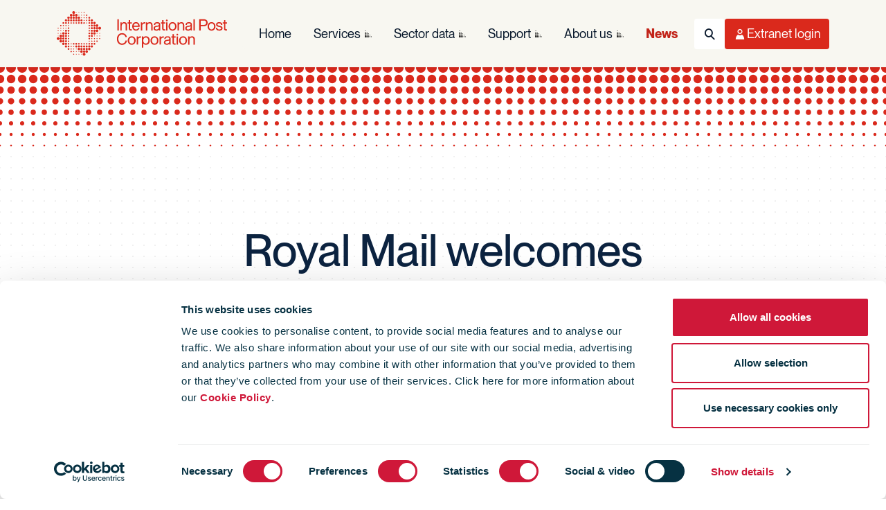

--- FILE ---
content_type: text/html; charset=utf-8
request_url: https://www.ipc.be/news-portal/general-news/2024/01/25/09/32/royal-mail-welcomes-ofcom-review
body_size: 12419
content:


<!DOCTYPE html>

<html lang="en">

<head>
    <meta charset="utf-8" />
    <meta http-equiv="X-UA-Compatible" content="IE=edge" />
    <title>
        Royal Mail welcomes Ofcom review but reform is urgently needed |
    International Post Corporation
</title>
<meta name="viewport" content="width=device-width, initial-scale=1" />
<meta name="description" content="Martin Seidenberg, Group Chief Executive Officer, said: “Ofcom’s report demonstrates that reform is urgently needed to protect the future of the one-price-goes-anywhere Universal Service. We are doing everything in our power to transform, but it is not sustainable to maintain a network built for 20 billion letters when we are now only delivering seven billion.
" />



<meta name="twitter:card" content="summary_large_image">
<meta name="twitter:site" content="@IntPostCorp">
<meta name="twitter:title" content="Royal Mail welcomes Ofcom review but reform is urgently needed">
<meta name="twitter:description" content="Martin Seidenberg, Group Chief Executive Officer, said: “Ofcom’s report demonstrates that reform is urgently needed to protect the future of the one-price-goes-anywhere Universal Service. We are doing everything in our power to transform, but it is not sustainable to maintain a network built for 20 billion letters when we are now only delivering seven billion.
">
<meta name="twitter:creator" content="@IntPostCorp">

<meta name="twitter:image:src" content="https://www.ipc.be/-/media/images/ipc/logo/logo-dark.svg?mw=1600&amp;rev=3642d15324524b56a4eb1fae52456161">


<meta property="og:title" content="Royal Mail welcomes Ofcom review but reform is urgently needed" />
<meta property="og:type" content="website" />
<meta property="og:url" content="https://www.ipc.be/news-portal/general-news/2024/01/25/09/32/royal-mail-welcomes-ofcom-review" />
<meta property="og:image" content="https://www.ipc.be/-/media/images/ipc/logo/logo-dark.svg?mw=1600&amp;rev=3642d15324524b56a4eb1fae52456161" />
<meta property="og:description" content="Martin Seidenberg, Group Chief Executive Officer, said: “Ofcom’s report demonstrates that reform is urgently needed to protect the future of the one-price-goes-anywhere Universal Service. We are doing everything in our power to transform, but it is not sustainable to maintain a network built for 20 billion letters when we are now only delivering seven billion.
" />
<meta property="og:site_name" content="International Post Corporation" />
<meta property="fb:admins" content="" />


<link rel="icon" type="image/png" href="/Design/art/favicon/favicon-96x96.png?v=2.0" sizes="96x96" />
<link rel="icon" type="image/svg+xml" href="/Design/art/favicon/favicon.svg?v=2.0" />
<link rel="shortcut icon" href="/Design/art/favicon/favicon.ico?v=2.0" />
<link rel="apple-touch-icon" sizes="180x180" href="/Design/art/favicon/apple-touch-icon.png?v=2.0" />
<meta name="apple-mobile-web-app-title" content="IPC" />
<link rel="manifest" href="/Design/art/favicon/site.webmanifest" />
<link rel="icon" href="/favicon.ico?v=2.0" />


<link rel="preload" href="/Design/css/dist/ipc.bundle.min.css?h=AFAB5A71E8890997630686E9D13B310C" as="style" />
<link rel="preload" href="/Design/css/dist/ipc.async.min.css?h=CAFFCEFE2B0617CA03A36DD0C8E43854" as="style" />


<link href="/Design/css/dist/ipc.bundle.min.css?h=AFAB5A71E8890997630686E9D13B310C" type="text/css" rel="stylesheet" media="screen" />
<link href="/Design/css/dist/ipc.print.min.css?h=733AFB05A30F7B309B9F9EDF3A127177" type="text/css" rel="stylesheet" media="print" />
<link href="/Design/css/dist/ipc.async.min.css?h=CAFFCEFE2B0617CA03A36DD0C8E43854" type="text/css" rel="stylesheet" media="screen" />
<script src="/Design/js/dist/ipc.bundle.min.js?h=49CBD98DF73176182DAA50B4F0D113CA" async></script>
<script src="https://consent.cookiebot.com/uc.js" async id="Cookiebot" data-cbid="9bcde9b0-aac1-4c69-9c74-c2701c81a094" data-blockingmode="auto"></script>


<meta name="VIcurrentDateTime" content="639047653372393194" />
<meta name="VirtualFolder" content="/" />
<script type="text/javascript" src="/layouts/system/VisitorIdentification.js"></script>





<!-- Matomo -->
<script>
    var _paq = window._paq = window._paq || [];
    /* tracker methods like "setCustomDimension" should be called before "trackPageView" */
    _paq.push(['trackPageView']);
    _paq.push(['enableLinkTracking']);
    (function () {
        var u = "https://ipc.matomo.cloud/";
        _paq.push(['setTrackerUrl', u + 'matomo.php']);
        _paq.push(['setSiteId', '1']);
        var d = document, g = d.createElement('script'), s = d.getElementsByTagName('script')[0];
        g.async = true; g.src = '//cdn.matomo.cloud/ipc.matomo.cloud/matomo.js'; s.parentNode.insertBefore(g, s);
    })();
</script>
<!-- End Matomo Code -->
<!-- Google Tag Manager -->
<script>
    (function (w, d, s, l, i) {
        w[l] = w[l] || []; w[l].push(
            { 'gtm.start': new Date().getTime(), event: 'gtm.js' }
        ); var f = d.getElementsByTagName(s)[0],
            j = d.createElement(s), dl = l != 'dataLayer' ? '&l=' + l : ''; j.async = true; j.src =
                'https://www.googletagmanager.com/gtm.js?id=' + i + dl; f.parentNode.insertBefore(j, f);
    })(window, document, 'script', 'dataLayer', 'GTM-M2DVVMS');</script>
<!-- End Google Tag Manager -->
</head>

<body class=" page-content theme-tertiary tmp-newnewsitem">
    <!--[if lte IE 9]>
            <p>You are using an outdated browser - please update your browser or use another one to access the website Please <a href="https://browsehappy.com/">upgrade your browser</a> to improve your experience and security.</p>
        <![endif]-->


    

<nav class="navbar navbar-main navbar-light" role="navigation" aria-label="Main navigation" data-module="navigation">
    <div class="container-lg">
        <!-- Logo (Left) - Always Visible -->
        <a class="navbar-brand" href="/" title="International Post Corporation"></a>

        <!-- Right Side: Nav + Utilities -->
        <div class="navbar-end">
            <!-- Desktop Navigation Links - Desktop Only -->
            <div class="navbar-collapse d-none d-lg-flex" id="navbar-menu">
                <ul class="navbar-nav navbar-nav-main" role="menubar">
                        <li class="nav-item " role="none">
                            <a class="nav-link "
                               href="/"
                               role="menuitem"
                               aria-haspopup="false"
                               aria-expanded="false"
                               rel="noopener">
                                Home
                            </a>

                        </li>
                        <li class="nav-item has-children" role="none">
                            <a class="nav-link "
                               href="/services"
                               role="menuitem"
                               aria-haspopup="true"
                               aria-expanded="false"
                               rel="noopener">
                                Services
                            </a>

                                <ul class="nav nav-flyout" role="menu" aria-label="Services">
                                    <li class="nav-item" role="none">
                                        <a href="/services" class="nav-link nav-link-clone" role="menuitem">
                                            Services
                                        </a>
                                    </li>
                                        <li class="nav-item " role="none">
                                            <a href="/services/how-are-services-defined" class="nav-link" role="menuitem" rel="noopener">
                                                Service definition
                                            </a>
                                        </li>
                                        <li class="nav-item " role="none">
                                            <a href="/services/training-catalogue" class="nav-link" role="menuitem" rel="noopener">
                                                Training catalogue
                                            </a>
                                        </li>
                                        <li class="nav-item has-children" role="none">
                                            <a href="/services/business-framework" class="nav-link" role="menuitem" rel="noopener">
                                                Business Framework
                                            </a>
                                                <ul class="nav" role="menu">
                                                        <li class="nav-item" role="none">
                                                            <a href="/services/business-framework/cross-border-shopper-survey" class="nav-link" role="menuitem" rel="noopener">
                                                                Cross-Border E-Commerce Shopper Survey
                                                            </a>
                                                        </li>
                                                        <li class="nav-item" role="none">
                                                            <a href="/services/business-framework/data-sharing-agreement" class="nav-link" role="menuitem" rel="noopener">
                                                                DSA
                                                            </a>
                                                        </li>
                                                        <li class="nav-item" role="none">
                                                            <a href="/services/business-framework/domestic-shopper-survey" class="nav-link" role="menuitem" rel="noopener">
                                                                Domestic E-Commerce Shopper Survey
                                                            </a>
                                                        </li>
                                                        <li class="nav-item" role="none">
                                                            <a href="/services/business-framework/e-commerce-market-insights" class="nav-link" role="menuitem" rel="noopener">
                                                                E-commerce Market Insights
                                                            </a>
                                                        </li>
                                                        <li class="nav-item" role="none">
                                                            <a href="/services/business-framework/engage" class="nav-link" role="menuitem" rel="noopener">
                                                                Engage 
                                                            </a>
                                                        </li>
                                                        <li class="nav-item" role="none">
                                                            <a href="/services/business-framework/intercompany-pricing" class="nav-link" role="menuitem" rel="noopener">
                                                                Intercompany pricing
                                                            </a>
                                                        </li>
                                                        <li class="nav-item" role="none">
                                                            <a href="/services/business-framework/market-intelligence" class="nav-link" role="menuitem" rel="noopener">
                                                                Postal Market Intelligence
                                                            </a>
                                                        </li>
                                                        <li class="nav-item" role="none">
                                                            <a href="/services/business-framework/regulations" class="nav-link" role="menuitem" rel="noopener">
                                                                Regulations
                                                            </a>
                                                        </li>
                                                </ul>
                                        </li>
                                        <li class="nav-item has-children" role="none">
                                            <a href="/services/data" class="nav-link" role="menuitem" rel="noopener">
                                                Data
                                            </a>
                                                <ul class="nav" role="menu">
                                                        <li class="nav-item" role="none">
                                                            <a href="/services/data/cape" class="nav-link" role="menuitem" rel="noopener">
                                                                CAPE
                                                            </a>
                                                        </li>
                                                        <li class="nav-item" role="none">
                                                            <a href="/services/data/comets" class="nav-link" role="menuitem" rel="noopener">
                                                                COMETS
                                                            </a>
                                                        </li>
                                                        <li class="nav-item" role="none">
                                                            <a href="/services/data/edi-support-services" class="nav-link" role="menuitem" rel="noopener">
                                                                EDI Support
                                                            </a>
                                                        </li>
                                                        <li class="nav-item" role="none">
                                                            <a href="/services/data/itmatt" class="nav-link" role="menuitem" rel="noopener">
                                                                ITMATT
                                                            </a>
                                                        </li>
                                                        <li class="nav-item" role="none">
                                                            <a href="/services/data/mrd" class="nav-link" role="menuitem" rel="noopener">
                                                                MRD
                                                            </a>
                                                        </li>
                                                        <li class="nav-item" role="none">
                                                            <a href="/services/data/proactive-monitoring-system" class="nav-link" role="menuitem" rel="noopener">
                                                                Proactive Monitoring System
                                                            </a>
                                                        </li>
                                                </ul>
                                        </li>
                                        <li class="nav-item has-children" role="none">
                                            <a href="/services/it-infrastructure" class="nav-link" role="menuitem" rel="noopener">
                                                IT Infrastructure
                                            </a>
                                                <ul class="nav" role="menu">
                                                        <li class="nav-item" role="none">
                                                            <a href="/services/it-infrastructure/ipmx" class="nav-link" role="menuitem" rel="noopener">
                                                                IPMX
                                                            </a>
                                                        </li>
                                                        <li class="nav-item" role="none">
                                                            <a href="/services/it-infrastructure/rfid-network" class="nav-link" role="menuitem" rel="noopener">
                                                                RFID Network
                                                            </a>
                                                        </li>
                                                </ul>
                                        </li>
                                        <li class="nav-item has-children" role="none">
                                            <a href="/services/quality" class="nav-link" role="menuitem" rel="noopener">
                                                Quality
                                            </a>
                                                <ul class="nav" role="menu">
                                                        <li class="nav-item" role="none">
                                                            <a href="/services/quality/app-reporting" class="nav-link" role="menuitem" rel="noopener">
                                                                APP
                                                            </a>
                                                        </li>
                                                        <li class="nav-item" role="none">
                                                            <a href="/services/quality/certification-audits" class="nav-link" role="menuitem" rel="noopener">
                                                                Certificates of Excellence
                                                            </a>
                                                        </li>
                                                        <li class="nav-item" role="none">
                                                            <a href="/services/quality/proactive-performance-management" class="nav-link" role="menuitem" rel="noopener">
                                                                Proactive Performance Management
                                                            </a>
                                                        </li>
                                                        <li class="nav-item" role="none">
                                                            <a href="/services/quality/kpg" class="nav-link" role="menuitem" rel="noopener">
                                                                KPG
                                                            </a>
                                                        </li>
                                                        <li class="nav-item" role="none">
                                                            <a href="/services/quality/performance-upgrading" class="nav-link" role="menuitem" rel="noopener">
                                                                Performance Upgrading
                                                            </a>
                                                        </li>
                                                        <li class="nav-item" role="none">
                                                            <a href="/services/quality/prime" class="nav-link" role="menuitem" rel="noopener">
                                                                PRIME
                                                            </a>
                                                        </li>
                                                        <li class="nav-item" role="none">
                                                            <a href="/services/quality/unex" class="nav-link" role="menuitem" rel="noopener">
                                                                UNEX™
                                                            </a>
                                                        </li>
                                                </ul>
                                        </li>
                                        <li class="nav-item has-children" role="none">
                                            <a href="/services/solutions" class="nav-link" role="menuitem" rel="noopener">
                                                Solutions
                                            </a>
                                                <ul class="nav" role="menu">
                                                        <li class="nav-item" role="none">
                                                            <a href="/services/solutions/airmail-consignment" class="nav-link" role="menuitem" rel="noopener">
                                                                Airmail Consignment Monitoring
                                                            </a>
                                                        </li>
                                                        <li class="nav-item" role="none">
                                                            <a href="/services/solutions/cronos" class="nav-link" role="menuitem" rel="noopener">
                                                                CRONOS
                                                            </a>
                                                        </li>
                                                        <li class="nav-item" role="none">
                                                            <a href="/services/solutions/bag-pool" class="nav-link" role="menuitem" rel="noopener">
                                                                Bag Pool 
                                                            </a>
                                                        </li>
                                                        <li class="nav-item" role="none">
                                                            <a href="/services/solutions/delivery-choice" class="nav-link" role="menuitem" rel="noopener">
                                                                Delivery Choice
                                                            </a>
                                                        </li>
                                                        <li class="nav-item" role="none">
                                                            <a href="/services/solutions/dynamic-merchant-platform" class="nav-link" role="menuitem" rel="noopener">
                                                                Dynamic Merchant Platform
                                                            </a>
                                                        </li>
                                                        <li class="nav-item" role="none">
                                                            <a href="/services/solutions/gcss" class="nav-link" role="menuitem" rel="noopener">
                                                                GCSS
                                                            </a>
                                                        </li>
                                                        <li class="nav-item" role="none">
                                                            <a href="/services/solutions/interconnect" class="nav-link" role="menuitem" rel="noopener">
                                                                INTERCONNECT™
                                                            </a>
                                                        </li>
                                                        <li class="nav-item" role="none">
                                                            <a href="/services/solutions/paris" class="nav-link" role="menuitem" rel="noopener">
                                                                PARIS
                                                            </a>
                                                        </li>
                                                        <li class="nav-item" role="none">
                                                            <a href="/services/solutions/pddp" class="nav-link" role="menuitem" rel="noopener">
                                                                Postal Delivered Duties Paid 
                                                            </a>
                                                        </li>
                                                        <li class="nav-item" role="none">
                                                            <a href="/services/solutions/returns" class="nav-link" role="menuitem" rel="noopener">
                                                                Returns
                                                            </a>
                                                        </li>
                                                        <li class="nav-item" role="none">
                                                            <a href="/services/solutions/pallet-box-pool" class="nav-link" role="menuitem" rel="noopener">
                                                                Pallet Box
                                                            </a>
                                                        </li>
                                                        <li class="nav-item" role="none">
                                                            <a href="/services/solutions/rfid-services" class="nav-link" role="menuitem" rel="noopener">
                                                                RFID Services
                                                            </a>
                                                        </li>
                                                        <li class="nav-item" role="none">
                                                            <a href="/services/solutions/tray-pool" class="nav-link" role="menuitem" rel="noopener">
                                                                Tray Pool 
                                                            </a>
                                                        </li>
                                                </ul>
                                        </li>
                                        <li class="nav-item has-children" role="none">
                                            <a href="/services/sustainability" class="nav-link" role="menuitem" rel="noopener">
                                                Sustainability
                                            </a>
                                                <ul class="nav" role="menu">
                                                        <li class="nav-item" role="none">
                                                            <a href="/services/sustainability/smms" class="nav-link" role="menuitem" rel="noopener">
                                                                SMMS
                                                            </a>
                                                        </li>
                                                </ul>
                                        </li>
                                </ul>
                        </li>
                        <li class="nav-item has-children" role="none">
                            <a class="nav-link "
                               href="/sector-data"
                               role="menuitem"
                               aria-haspopup="true"
                               aria-expanded="false"
                               rel="noopener">
                                Sector data
                            </a>

                                <ul class="nav nav-flyout" role="menu" aria-label="Sector data">
                                    <li class="nav-item" role="none">
                                        <a href="/sector-data" class="nav-link nav-link-clone" role="menuitem">
                                            Sector data
                                        </a>
                                    </li>
                                        <li class="nav-item has-children" role="none">
                                            <a href="/sector-data/postal-sector" class="nav-link" role="menuitem" rel="noopener">
                                                Postal sector trends
                                            </a>
                                                <ul class="nav" role="menu">
                                                        <li class="nav-item" role="none">
                                                            <a href="/sector-data/postal-sector/key-findings" class="nav-link" role="menuitem" rel="noopener">
                                                                Key Findings
                                                            </a>
                                                        </li>
                                                </ul>
                                        </li>
                                        <li class="nav-item has-children" role="none">
                                            <a href="/sector-data/e-commerce" class="nav-link" role="menuitem" rel="noopener">
                                                E-commerce trends
                                            </a>
                                                <ul class="nav" role="menu">
                                                        <li class="nav-item" role="none">
                                                            <a href="/sector-data/e-commerce/cross-border-e-commerce-shopper-survey" class="nav-link" role="menuitem" rel="noopener">
                                                                IPC cross-border e-commerce shopper survey 
                                                            </a>
                                                        </li>
                                                        <li class="nav-item" role="none">
                                                            <a href="/sector-data/e-commerce/articles" class="nav-link" role="menuitem" rel="noopener">
                                                                E-commerce articles
                                                            </a>
                                                        </li>
                                                </ul>
                                        </li>
                                        <li class="nav-item has-children" role="none">
                                            <a href="/sector-data/sustainability" class="nav-link" role="menuitem" rel="noopener">
                                                Sustainability
                                            </a>
                                                <ul class="nav" role="menu">
                                                        <li class="nav-item" role="none">
                                                            <a href="/sector-data/sustainability/group-results" class="nav-link" role="menuitem" rel="noopener">
                                                                SMMS Group results
                                                            </a>
                                                        </li>
                                                        <li class="nav-item" role="none">
                                                            <a href="/sector-data/sustainability/ipc-drivers-challenge" class="nav-link" role="menuitem" rel="noopener">
                                                                IPC Drivers&#39; Challenge
                                                            </a>
                                                        </li>
                                                        <li class="nav-item" role="none">
                                                            <a href="/sector-data/sustainability/case-study-library" class="nav-link" role="menuitem" rel="noopener">
                                                                Case study library
                                                            </a>
                                                        </li>
                                                        <li class="nav-item" role="none">
                                                            <a href="/sector-data/sustainability/greenpostalday" class="nav-link" role="menuitem" rel="noopener">
                                                                Green Postal Day
                                                            </a>
                                                        </li>
                                                </ul>
                                        </li>
                                        <li class="nav-item has-children" role="none">
                                            <a href="/sector-data/reports-library" class="nav-link" role="menuitem" rel="noopener">
                                                Reports
                                            </a>
                                                <ul class="nav" role="menu">
                                                        <li class="nav-item" role="none">
                                                            <a href="/sector-data/reports-library/ipc-reports-brochures" class="nav-link" role="menuitem" rel="noopener">
                                                                Reports &amp; Brochures
                                                            </a>
                                                        </li>
                                                        <li class="nav-item" role="none">
                                                            <a href="/sector-data/reports-library/cir" class="nav-link" role="menuitem" rel="noopener">
                                                                Carrier Intelligence Reports
                                                            </a>
                                                        </li>
                                                </ul>
                                        </li>
                                </ul>
                        </li>
                        <li class="nav-item has-children" role="none">
                            <a class="nav-link "
                               href="/support"
                               role="menuitem"
                               aria-haspopup="true"
                               aria-expanded="false"
                               rel="noopener">
                                Support
                            </a>

                                <ul class="nav nav-flyout" role="menu" aria-label="Support">
                                    <li class="nav-item" role="none">
                                        <a href="/support" class="nav-link nav-link-clone" role="menuitem">
                                            Support
                                        </a>
                                    </li>
                                        <li class="nav-item has-children" role="none">
                                            <a href="/support/member-support" class="nav-link" role="menuitem" rel="noopener">
                                                Member and Customer Support
                                            </a>
                                                <ul class="nav" role="menu">
                                                        <li class="nav-item" role="none">
                                                            <a href="/support/member-support/form" class="nav-link" role="menuitem" rel="noopener">
                                                                Support request form
                                                            </a>
                                                        </li>
                                                        <li class="nav-item" role="none">
                                                            <a href="/support/member-support/service-desk" class="nav-link" role="menuitem" rel="noopener">
                                                                Service Desk
                                                            </a>
                                                        </li>
                                                        <li class="nav-item" role="none">
                                                            <a href="/support/member-support/faqs" class="nav-link" role="menuitem" rel="noopener">
                                                                FAQs
                                                            </a>
                                                        </li>
                                                </ul>
                                        </li>
                                        <li class="nav-item has-children" role="none">
                                            <a href="/support/general-support" class="nav-link" role="menuitem" rel="noopener">
                                                General support
                                            </a>
                                                <ul class="nav" role="menu">
                                                        <li class="nav-item" role="none">
                                                            <a href="/support/general-support/contactus" class="nav-link" role="menuitem" rel="noopener">
                                                                Contact us
                                                            </a>
                                                        </li>
                                                        <li class="nav-item" role="none">
                                                            <a href="/support/general-support/tracking" class="nav-link" role="menuitem" rel="noopener">
                                                                Tracking
                                                            </a>
                                                        </li>
                                                </ul>
                                        </li>
                                </ul>
                        </li>
                        <li class="nav-item has-children" role="none">
                            <a class="nav-link "
                               href="/about-ipc"
                               role="menuitem"
                               aria-haspopup="true"
                               aria-expanded="false"
                               rel="noopener">
                                About us
                            </a>

                                <ul class="nav nav-flyout" role="menu" aria-label="About us">
                                    <li class="nav-item" role="none">
                                        <a href="/about-ipc" class="nav-link nav-link-clone" role="menuitem">
                                            About us
                                        </a>
                                    </li>
                                        <li class="nav-item " role="none">
                                            <a href="/about-ipc/why-ipc" class="nav-link" role="menuitem" rel="noopener">
                                                Why IPC?
                                            </a>
                                        </li>
                                        <li class="nav-item has-children" role="none">
                                            <a href="/about-ipc/mission" class="nav-link" role="menuitem" rel="noopener">
                                                Our mission
                                            </a>
                                                <ul class="nav" role="menu">
                                                        <li class="nav-item" role="none">
                                                            <a href="/about-ipc/mission/ipc-values" class="nav-link" role="menuitem" rel="noopener">
                                                                IPC&#39;s values
                                                            </a>
                                                        </li>
                                                </ul>
                                        </li>
                                        <li class="nav-item has-children" role="none">
                                            <a href="/about-ipc/ipc-tenders" class="nav-link" role="menuitem" rel="noopener">
                                                IPC Public Tenders
                                            </a>
                                                <ul class="nav" role="menu">
                                                        <li class="nav-item" role="none">
                                                            <a href="/about-ipc/ipc-tenders/ongoing-tenders" class="nav-link" role="menuitem" rel="noopener">
                                                                Ongoing Tenders
                                                            </a>
                                                        </li>
                                                        <li class="nav-item" role="none">
                                                            <a href="/about-ipc/ipc-tenders/tender-archive" class="nav-link" role="menuitem" rel="noopener">
                                                                Tender Archive
                                                            </a>
                                                        </li>
                                                </ul>
                                        </li>
                                        <li class="nav-item has-children" role="none">
                                            <a href="/about-ipc/contact" class="nav-link" role="menuitem" rel="noopener">
                                                Contact us
                                            </a>
                                                <ul class="nav" role="menu">
                                                        <li class="nav-item" role="none">
                                                            <a href="/about-ipc/contact/directions" class="nav-link" role="menuitem" rel="noopener">
                                                                Directions
                                                            </a>
                                                        </li>
                                                </ul>
                                        </li>
                                        <li class="nav-item " role="none">
                                            <a href="/about-ipc/newsletters" class="nav-link" role="menuitem" rel="noopener">
                                                Our newsletters
                                            </a>
                                        </li>
                                        <li class="nav-item has-children" role="none">
                                            <a href="/about-ipc/corporate-structure" class="nav-link" role="menuitem" rel="noopener">
                                                Corporate structure
                                            </a>
                                                <ul class="nav" role="menu">
                                                        <li class="nav-item" role="none">
                                                            <a href="/about-ipc/corporate-structure/member-organisations" class="nav-link" role="menuitem" rel="noopener">
                                                                Member organisations
                                                            </a>
                                                        </li>
                                                        <li class="nav-item" role="none">
                                                            <a href="/about-ipc/corporate-structure/ipc-board" class="nav-link" role="menuitem" rel="noopener">
                                                                IPC Board
                                                            </a>
                                                        </li>
                                                        <li class="nav-item" role="none">
                                                            <a href="/about-ipc/corporate-structure/governance" class="nav-link" role="menuitem" rel="noopener">
                                                                Governance
                                                            </a>
                                                        </li>
                                                </ul>
                                        </li>
                                        <li class="nav-item " role="none">
                                            <a href="/about-ipc/jobs" class="nav-link" role="menuitem" rel="noopener">
                                                Jobs
                                            </a>
                                        </li>
                                        <li class="nav-item has-children" role="none">
                                            <a href="/about-ipc/privacystatement" class="nav-link" role="menuitem" rel="noopener">
                                                Privacy
                                            </a>
                                                <ul class="nav" role="menu">
                                                        <li class="nav-item" role="none">
                                                            <a href="/about-ipc/privacystatement/terms-of-use" class="nav-link" role="menuitem" rel="noopener">
                                                                Terms of use
                                                            </a>
                                                        </li>
                                                        <li class="nav-item" role="none">
                                                            <a href="/about-ipc/privacystatement/cookies" class="nav-link" role="menuitem" rel="noopener">
                                                                Cookie Policy
                                                            </a>
                                                        </li>
                                                </ul>
                                        </li>
                                        <li class="nav-item has-children" role="none">
                                            <a href="/about-ipc/events-library" class="nav-link" role="menuitem" rel="noopener">
                                                Events library
                                            </a>
                                                <ul class="nav" role="menu">
                                                        <li class="nav-item" role="none">
                                                            <a href="/about-ipc/events-library/annual" class="nav-link" role="menuitem" rel="noopener">
                                                                IPC Annual Conferences
                                                            </a>
                                                        </li>
                                                </ul>
                                        </li>
                                </ul>
                        </li>
                        <li class="nav-item " role="none">
                            <a class="nav-link active"
                               href="/news-portal"
                               role="menuitem"
                               aria-haspopup="false"
                               aria-expanded="false"
                               rel="noopener">
                                News
                            </a>

                        </li>
                </ul>
            </div>

            <!-- Utility Icons (Right) - Always Visible -->
            <ul class="navbar-nav navbar-nav-utils" role="menubar">
                <!-- Search Icon -->
                
    <!-- Mobile: Offcanvas Toggle Button (< lg) -->
    <li class="nav-item nav-item-search d-lg-none" role="none">
        <button class="nav-btn nav-btn-search" type="button"
                data-bs-toggle="offcanvas"
                data-bs-target="#offcanvasSearch"
                aria-controls="offcanvasSearch"
                aria-expanded="false"
                aria-label="Toggle Search">
            <i class="fa fa-search" aria-hidden="true"></i>
            <span class="visually-hidden">Search</span>
        </button>
    </li>
    <!-- Desktop: Bootstrap Dropdown (≥ lg) -->
    <li class="nav-item nav-item-search dropdown d-none d-lg-flex" role="none">
        <button class="nav-btn nav-btn-search" type="button"
                data-bs-toggle="dropdown"
                data-bs-auto-close="outside"
                aria-expanded="false"
                aria-label="Toggle Search">
            <i class="fa fa-search" aria-hidden="true"></i>
            <span class="visually-hidden">Search</span>
        </button>

        <!-- Desktop Dropdown Menu -->
        <div class="dropdown-menu dropdown-menu-end search-dropdown">
<form Class="search-form" action="/news-portal/general-news/2024/01/25/09/32/royal-mail-welcomes-ofcom-review" id="search-form-desktop-fcc46" method="post">                <input type="hidden" id="uid-desktop-search-fcc46" name="uid" value="00000000-0000-0000-0000-000000000000" />
                <input type="hidden" id="scController-desktop-search-fcc46" name="scController" value="Search" />
                <input type="hidden" id="scAction-desktop-search-fcc46" name="scAction" value="Search" />
                <div class="input-group search-group">
                    <label class="input-group-text" for="desktop-search">
                        <i class="fa fa-search-dotted" aria-hidden="true"></i>
                    </label>
                    <input Class="form-control" Id="desktop-search" aria-label="Search" id="SearchQuery" name="SearchQuery" placeholder="Search" type="text" value="" />
                    <button class="btn btn-primary" type="submit" aria-label="Submit Search">
                        <i class="fa fa-search" aria-hidden="true"></i>
                        <span class="d-none d-xl-inline">Search</span>
                    </button>
                </div>
</form>        </div>
    </li>
    <!-- Store placeholder text for offcanvas form -->
    <input type="hidden" id="search-placeholder-text" value="Search" />


                <!-- User Menu Icon -->


                <!-- Desktop: Bootstrap Dropdown (lg+) -->
                <li class="nav-item nav-item-user dropdown d-none d-lg-flex" role="none">
                    <button class="nav-btn nav-btn-user" type="button"
                            data-bs-toggle="dropdown"
                            data-bs-auto-close="outside"
                            aria-expanded="false"
                            aria-label="Toggle User Menu">
                        <i class="fa fa-user-o" aria-hidden="true"></i>
                        <span class="d-none d-xl-inline">Extranet login</span>
                    </button>

                    <!-- Desktop Dropdown Menu -->
                    <div class="dropdown-menu dropdown-menu-end user-login-dropdown" id="login-box-desktop-target">
                        <!-- LoginBox will be dynamically injected here -->
                    </div>
                </li>

                <!-- Mobile: Offcanvas Toggle (< lg) -->
                <li class="nav-item nav-item-user d-lg-none">
                    <button class="nav-btn nav-btn-user" type="button"
                            data-bs-toggle="offcanvas" data-bs-target="#offcanvasUser"
                            aria-controls="offcanvasUser" aria-expanded="false" aria-label="Toggle User Menu">
                        <i class="fa fa-user-o" aria-hidden="true"></i>
                        <span class="d-none d-xl-inline">Extranet login</span>
                    </button>
                </li>

                <!-- Hamburger Toggle - Mobile/Tablet Only -->
                <li class="nav-item d-lg-none">
                    <button class="navbar-toggler" type="button"
                            data-bs-toggle="offcanvas" data-bs-target="#navbarOffcanvas"
                            aria-controls="navbarOffcanvas" aria-expanded="false" aria-label="Toggle navigation">
                        <i class="fa fa-bars" aria-hidden="true"></i>
                        <i class="fa fa-times" aria-hidden="true"></i>
                        <span class="visually-hidden">Menu</span>
                    </button>
                </li>
            </ul>
        </div>
    </div>
</nav>

<!-- Mobile Offcanvas Menu (Main Navigation Only) -->
<div class="offcanvas offcanvas-end offcanvas-navigation" tabindex="-1" id="navbarOffcanvas" aria-labelledby="navbarOffcanvasLabel" data-bs-backdrop="true" data-bs-scroll="false">
    <div class="container-lg">
        <div class="offcanvas-header visually-hidden">
            <h5 class="offcanvas-title" id="navbarOffcanvasLabel">Menu</h5>
        </div>
        <div class="offcanvas-body">
            <!-- Mobile Navigation with Accordion Sub-Navigation -->
            <ul class="navbar-nav flex-column" role="menubar">
                    <li class="nav-item " role="none">
                            <a class="nav-link active" href="/" role="menuitem" rel="noopener">
                                Home
                            </a>
                    </li>
                    <li class="nav-item has-children" role="none">
                            <div class="d-flex align-items-center">
                                <a class="nav-link flex-grow-1 " href="/services" role="menuitem" rel="noopener">
                                    Services
                                </a>
                                <button class="btn-toggle" type="button"
                                        data-bs-toggle="collapse" data-bs-target="#nav-collapse-7092e462-c8fd-4f4d-883c-ae51bf75b1bd"
                                        aria-expanded="false" aria-controls="nav-collapse-7092e462-c8fd-4f4d-883c-ae51bf75b1bd">
                                    <i class="fa fa-chevron-down" aria-hidden="true"></i>
                                    <span class="visually-hidden">Toggle submenu</span>
                                </button>
                            </div>
                            <div class="collapse" id="nav-collapse-7092e462-c8fd-4f4d-883c-ae51bf75b1bd">
                                <ul class="nav flex-column" role="menu" aria-label="Services">
                                        <li class="nav-item " role="none">
                                                <a class="nav-link" href="/services/how-are-services-defined" role="menuitem" rel="noopener">
                                                    Service definition
                                                </a>
                                        </li>
                                        <li class="nav-item " role="none">
                                                <a class="nav-link" href="/services/training-catalogue" role="menuitem" rel="noopener">
                                                    Training catalogue
                                                </a>
                                        </li>
                                        <li class="nav-item has-children" role="none">
                                                <div class="d-flex align-items-center">
                                                    <a class="nav-link flex-grow-1" href="/services/business-framework" role="menuitem" rel="noopener">
                                                        Business Framework
                                                    </a>
                                                    <button class="btn-toggle" type="button"
                                                            data-bs-toggle="collapse" data-bs-target="#nav-collapse-8594901b-53ae-4434-88cb-97b402be9bed"
                                                            aria-expanded="false" aria-controls="nav-collapse-8594901b-53ae-4434-88cb-97b402be9bed">
                                                        <i class="fa fa-chevron-down" aria-hidden="true"></i>
                                                        <span class="visually-hidden">Toggle submenu</span>
                                                    </button>
                                                </div>
                                                <div class="collapse" id="nav-collapse-8594901b-53ae-4434-88cb-97b402be9bed">
                                                    <ul class="nav flex-column" role="menu">
                                                            <li class="nav-item" role="none">
                                                                <a href="/services/business-framework/cross-border-shopper-survey" class="nav-link" role="menuitem" rel="noopener">
                                                                    Cross-Border E-Commerce Shopper Survey
                                                                </a>
                                                            </li>
                                                            <li class="nav-item" role="none">
                                                                <a href="/services/business-framework/data-sharing-agreement" class="nav-link" role="menuitem" rel="noopener">
                                                                    DSA
                                                                </a>
                                                            </li>
                                                            <li class="nav-item" role="none">
                                                                <a href="/services/business-framework/domestic-shopper-survey" class="nav-link" role="menuitem" rel="noopener">
                                                                    Domestic E-Commerce Shopper Survey
                                                                </a>
                                                            </li>
                                                            <li class="nav-item" role="none">
                                                                <a href="/services/business-framework/e-commerce-market-insights" class="nav-link" role="menuitem" rel="noopener">
                                                                    E-commerce Market Insights
                                                                </a>
                                                            </li>
                                                            <li class="nav-item" role="none">
                                                                <a href="/services/business-framework/engage" class="nav-link" role="menuitem" rel="noopener">
                                                                    Engage 
                                                                </a>
                                                            </li>
                                                            <li class="nav-item" role="none">
                                                                <a href="/services/business-framework/intercompany-pricing" class="nav-link" role="menuitem" rel="noopener">
                                                                    Intercompany pricing
                                                                </a>
                                                            </li>
                                                            <li class="nav-item" role="none">
                                                                <a href="/services/business-framework/market-intelligence" class="nav-link" role="menuitem" rel="noopener">
                                                                    Postal Market Intelligence
                                                                </a>
                                                            </li>
                                                            <li class="nav-item" role="none">
                                                                <a href="/services/business-framework/regulations" class="nav-link" role="menuitem" rel="noopener">
                                                                    Regulations
                                                                </a>
                                                            </li>
                                                    </ul>
                                                </div>
                                        </li>
                                        <li class="nav-item has-children" role="none">
                                                <div class="d-flex align-items-center">
                                                    <a class="nav-link flex-grow-1" href="/services/data" role="menuitem" rel="noopener">
                                                        Data
                                                    </a>
                                                    <button class="btn-toggle" type="button"
                                                            data-bs-toggle="collapse" data-bs-target="#nav-collapse-92a1c6a0-8eb9-4e07-a78d-c879cab66691"
                                                            aria-expanded="false" aria-controls="nav-collapse-92a1c6a0-8eb9-4e07-a78d-c879cab66691">
                                                        <i class="fa fa-chevron-down" aria-hidden="true"></i>
                                                        <span class="visually-hidden">Toggle submenu</span>
                                                    </button>
                                                </div>
                                                <div class="collapse" id="nav-collapse-92a1c6a0-8eb9-4e07-a78d-c879cab66691">
                                                    <ul class="nav flex-column" role="menu">
                                                            <li class="nav-item" role="none">
                                                                <a href="/services/data/cape" class="nav-link" role="menuitem" rel="noopener">
                                                                    CAPE
                                                                </a>
                                                            </li>
                                                            <li class="nav-item" role="none">
                                                                <a href="/services/data/comets" class="nav-link" role="menuitem" rel="noopener">
                                                                    COMETS
                                                                </a>
                                                            </li>
                                                            <li class="nav-item" role="none">
                                                                <a href="/services/data/edi-support-services" class="nav-link" role="menuitem" rel="noopener">
                                                                    EDI Support
                                                                </a>
                                                            </li>
                                                            <li class="nav-item" role="none">
                                                                <a href="/services/data/itmatt" class="nav-link" role="menuitem" rel="noopener">
                                                                    ITMATT
                                                                </a>
                                                            </li>
                                                            <li class="nav-item" role="none">
                                                                <a href="/services/data/mrd" class="nav-link" role="menuitem" rel="noopener">
                                                                    MRD
                                                                </a>
                                                            </li>
                                                            <li class="nav-item" role="none">
                                                                <a href="/services/data/proactive-monitoring-system" class="nav-link" role="menuitem" rel="noopener">
                                                                    Proactive Monitoring System
                                                                </a>
                                                            </li>
                                                    </ul>
                                                </div>
                                        </li>
                                        <li class="nav-item has-children" role="none">
                                                <div class="d-flex align-items-center">
                                                    <a class="nav-link flex-grow-1" href="/services/it-infrastructure" role="menuitem" rel="noopener">
                                                        IT Infrastructure
                                                    </a>
                                                    <button class="btn-toggle" type="button"
                                                            data-bs-toggle="collapse" data-bs-target="#nav-collapse-1e024f80-7a9f-4ef2-86dd-9e168c276063"
                                                            aria-expanded="false" aria-controls="nav-collapse-1e024f80-7a9f-4ef2-86dd-9e168c276063">
                                                        <i class="fa fa-chevron-down" aria-hidden="true"></i>
                                                        <span class="visually-hidden">Toggle submenu</span>
                                                    </button>
                                                </div>
                                                <div class="collapse" id="nav-collapse-1e024f80-7a9f-4ef2-86dd-9e168c276063">
                                                    <ul class="nav flex-column" role="menu">
                                                            <li class="nav-item" role="none">
                                                                <a href="/services/it-infrastructure/ipmx" class="nav-link" role="menuitem" rel="noopener">
                                                                    IPMX
                                                                </a>
                                                            </li>
                                                            <li class="nav-item" role="none">
                                                                <a href="/services/it-infrastructure/rfid-network" class="nav-link" role="menuitem" rel="noopener">
                                                                    RFID Network
                                                                </a>
                                                            </li>
                                                    </ul>
                                                </div>
                                        </li>
                                        <li class="nav-item has-children" role="none">
                                                <div class="d-flex align-items-center">
                                                    <a class="nav-link flex-grow-1" href="/services/quality" role="menuitem" rel="noopener">
                                                        Quality
                                                    </a>
                                                    <button class="btn-toggle" type="button"
                                                            data-bs-toggle="collapse" data-bs-target="#nav-collapse-d229f0ee-1690-4fe0-a4d5-ca57b380c37d"
                                                            aria-expanded="false" aria-controls="nav-collapse-d229f0ee-1690-4fe0-a4d5-ca57b380c37d">
                                                        <i class="fa fa-chevron-down" aria-hidden="true"></i>
                                                        <span class="visually-hidden">Toggle submenu</span>
                                                    </button>
                                                </div>
                                                <div class="collapse" id="nav-collapse-d229f0ee-1690-4fe0-a4d5-ca57b380c37d">
                                                    <ul class="nav flex-column" role="menu">
                                                            <li class="nav-item" role="none">
                                                                <a href="/services/quality/app-reporting" class="nav-link" role="menuitem" rel="noopener">
                                                                    APP
                                                                </a>
                                                            </li>
                                                            <li class="nav-item" role="none">
                                                                <a href="/services/quality/certification-audits" class="nav-link" role="menuitem" rel="noopener">
                                                                    Certificates of Excellence
                                                                </a>
                                                            </li>
                                                            <li class="nav-item" role="none">
                                                                <a href="/services/quality/proactive-performance-management" class="nav-link" role="menuitem" rel="noopener">
                                                                    Proactive Performance Management
                                                                </a>
                                                            </li>
                                                            <li class="nav-item" role="none">
                                                                <a href="/services/quality/kpg" class="nav-link" role="menuitem" rel="noopener">
                                                                    KPG
                                                                </a>
                                                            </li>
                                                            <li class="nav-item" role="none">
                                                                <a href="/services/quality/performance-upgrading" class="nav-link" role="menuitem" rel="noopener">
                                                                    Performance Upgrading
                                                                </a>
                                                            </li>
                                                            <li class="nav-item" role="none">
                                                                <a href="/services/quality/prime" class="nav-link" role="menuitem" rel="noopener">
                                                                    PRIME
                                                                </a>
                                                            </li>
                                                            <li class="nav-item" role="none">
                                                                <a href="/services/quality/unex" class="nav-link" role="menuitem" rel="noopener">
                                                                    UNEX™
                                                                </a>
                                                            </li>
                                                    </ul>
                                                </div>
                                        </li>
                                        <li class="nav-item has-children" role="none">
                                                <div class="d-flex align-items-center">
                                                    <a class="nav-link flex-grow-1" href="/services/solutions" role="menuitem" rel="noopener">
                                                        Solutions
                                                    </a>
                                                    <button class="btn-toggle" type="button"
                                                            data-bs-toggle="collapse" data-bs-target="#nav-collapse-b2df9ed8-eb1b-40f0-8c23-b0aeb07f6532"
                                                            aria-expanded="false" aria-controls="nav-collapse-b2df9ed8-eb1b-40f0-8c23-b0aeb07f6532">
                                                        <i class="fa fa-chevron-down" aria-hidden="true"></i>
                                                        <span class="visually-hidden">Toggle submenu</span>
                                                    </button>
                                                </div>
                                                <div class="collapse" id="nav-collapse-b2df9ed8-eb1b-40f0-8c23-b0aeb07f6532">
                                                    <ul class="nav flex-column" role="menu">
                                                            <li class="nav-item" role="none">
                                                                <a href="/services/solutions/airmail-consignment" class="nav-link" role="menuitem" rel="noopener">
                                                                    Airmail Consignment Monitoring
                                                                </a>
                                                            </li>
                                                            <li class="nav-item" role="none">
                                                                <a href="/services/solutions/cronos" class="nav-link" role="menuitem" rel="noopener">
                                                                    CRONOS
                                                                </a>
                                                            </li>
                                                            <li class="nav-item" role="none">
                                                                <a href="/services/solutions/bag-pool" class="nav-link" role="menuitem" rel="noopener">
                                                                    Bag Pool 
                                                                </a>
                                                            </li>
                                                            <li class="nav-item" role="none">
                                                                <a href="/services/solutions/delivery-choice" class="nav-link" role="menuitem" rel="noopener">
                                                                    Delivery Choice
                                                                </a>
                                                            </li>
                                                            <li class="nav-item" role="none">
                                                                <a href="/services/solutions/dynamic-merchant-platform" class="nav-link" role="menuitem" rel="noopener">
                                                                    Dynamic Merchant Platform
                                                                </a>
                                                            </li>
                                                            <li class="nav-item" role="none">
                                                                <a href="/services/solutions/gcss" class="nav-link" role="menuitem" rel="noopener">
                                                                    GCSS
                                                                </a>
                                                            </li>
                                                            <li class="nav-item" role="none">
                                                                <a href="/services/solutions/interconnect" class="nav-link" role="menuitem" rel="noopener">
                                                                    INTERCONNECT™
                                                                </a>
                                                            </li>
                                                            <li class="nav-item" role="none">
                                                                <a href="/services/solutions/paris" class="nav-link" role="menuitem" rel="noopener">
                                                                    PARIS
                                                                </a>
                                                            </li>
                                                            <li class="nav-item" role="none">
                                                                <a href="/services/solutions/pddp" class="nav-link" role="menuitem" rel="noopener">
                                                                    Postal Delivered Duties Paid 
                                                                </a>
                                                            </li>
                                                            <li class="nav-item" role="none">
                                                                <a href="/services/solutions/returns" class="nav-link" role="menuitem" rel="noopener">
                                                                    Returns
                                                                </a>
                                                            </li>
                                                            <li class="nav-item" role="none">
                                                                <a href="/services/solutions/pallet-box-pool" class="nav-link" role="menuitem" rel="noopener">
                                                                    Pallet Box
                                                                </a>
                                                            </li>
                                                            <li class="nav-item" role="none">
                                                                <a href="/services/solutions/rfid-services" class="nav-link" role="menuitem" rel="noopener">
                                                                    RFID Services
                                                                </a>
                                                            </li>
                                                            <li class="nav-item" role="none">
                                                                <a href="/services/solutions/tray-pool" class="nav-link" role="menuitem" rel="noopener">
                                                                    Tray Pool 
                                                                </a>
                                                            </li>
                                                    </ul>
                                                </div>
                                        </li>
                                        <li class="nav-item has-children" role="none">
                                                <div class="d-flex align-items-center">
                                                    <a class="nav-link flex-grow-1" href="/services/sustainability" role="menuitem" rel="noopener">
                                                        Sustainability
                                                    </a>
                                                    <button class="btn-toggle" type="button"
                                                            data-bs-toggle="collapse" data-bs-target="#nav-collapse-cc9e3ec7-cf35-4b7a-baa0-d89e9eb702b1"
                                                            aria-expanded="false" aria-controls="nav-collapse-cc9e3ec7-cf35-4b7a-baa0-d89e9eb702b1">
                                                        <i class="fa fa-chevron-down" aria-hidden="true"></i>
                                                        <span class="visually-hidden">Toggle submenu</span>
                                                    </button>
                                                </div>
                                                <div class="collapse" id="nav-collapse-cc9e3ec7-cf35-4b7a-baa0-d89e9eb702b1">
                                                    <ul class="nav flex-column" role="menu">
                                                            <li class="nav-item" role="none">
                                                                <a href="/services/sustainability/smms" class="nav-link" role="menuitem" rel="noopener">
                                                                    SMMS
                                                                </a>
                                                            </li>
                                                    </ul>
                                                </div>
                                        </li>
                                </ul>
                            </div>
                    </li>
                    <li class="nav-item has-children" role="none">
                            <div class="d-flex align-items-center">
                                <a class="nav-link flex-grow-1 " href="/sector-data" role="menuitem" rel="noopener">
                                    Sector data
                                </a>
                                <button class="btn-toggle" type="button"
                                        data-bs-toggle="collapse" data-bs-target="#nav-collapse-b6465cb6-1c2c-4579-8038-a8d388948f49"
                                        aria-expanded="false" aria-controls="nav-collapse-b6465cb6-1c2c-4579-8038-a8d388948f49">
                                    <i class="fa fa-chevron-down" aria-hidden="true"></i>
                                    <span class="visually-hidden">Toggle submenu</span>
                                </button>
                            </div>
                            <div class="collapse" id="nav-collapse-b6465cb6-1c2c-4579-8038-a8d388948f49">
                                <ul class="nav flex-column" role="menu" aria-label="Sector data">
                                        <li class="nav-item has-children" role="none">
                                                <div class="d-flex align-items-center">
                                                    <a class="nav-link flex-grow-1" href="/sector-data/postal-sector" role="menuitem" rel="noopener">
                                                        Postal sector trends
                                                    </a>
                                                    <button class="btn-toggle" type="button"
                                                            data-bs-toggle="collapse" data-bs-target="#nav-collapse-33e6dce7-1dd2-4529-864f-6d28bbb57650"
                                                            aria-expanded="false" aria-controls="nav-collapse-33e6dce7-1dd2-4529-864f-6d28bbb57650">
                                                        <i class="fa fa-chevron-down" aria-hidden="true"></i>
                                                        <span class="visually-hidden">Toggle submenu</span>
                                                    </button>
                                                </div>
                                                <div class="collapse" id="nav-collapse-33e6dce7-1dd2-4529-864f-6d28bbb57650">
                                                    <ul class="nav flex-column" role="menu">
                                                            <li class="nav-item" role="none">
                                                                <a href="/sector-data/postal-sector/key-findings" class="nav-link" role="menuitem" rel="noopener">
                                                                    Key Findings
                                                                </a>
                                                            </li>
                                                    </ul>
                                                </div>
                                        </li>
                                        <li class="nav-item has-children" role="none">
                                                <div class="d-flex align-items-center">
                                                    <a class="nav-link flex-grow-1" href="/sector-data/e-commerce" role="menuitem" rel="noopener">
                                                        E-commerce trends
                                                    </a>
                                                    <button class="btn-toggle" type="button"
                                                            data-bs-toggle="collapse" data-bs-target="#nav-collapse-bd4d05c0-aad5-411a-8918-81558dc03c43"
                                                            aria-expanded="false" aria-controls="nav-collapse-bd4d05c0-aad5-411a-8918-81558dc03c43">
                                                        <i class="fa fa-chevron-down" aria-hidden="true"></i>
                                                        <span class="visually-hidden">Toggle submenu</span>
                                                    </button>
                                                </div>
                                                <div class="collapse" id="nav-collapse-bd4d05c0-aad5-411a-8918-81558dc03c43">
                                                    <ul class="nav flex-column" role="menu">
                                                            <li class="nav-item" role="none">
                                                                <a href="/sector-data/e-commerce/cross-border-e-commerce-shopper-survey" class="nav-link" role="menuitem" rel="noopener">
                                                                    IPC cross-border e-commerce shopper survey 
                                                                </a>
                                                            </li>
                                                            <li class="nav-item" role="none">
                                                                <a href="/sector-data/e-commerce/articles" class="nav-link" role="menuitem" rel="noopener">
                                                                    E-commerce articles
                                                                </a>
                                                            </li>
                                                    </ul>
                                                </div>
                                        </li>
                                        <li class="nav-item has-children" role="none">
                                                <div class="d-flex align-items-center">
                                                    <a class="nav-link flex-grow-1" href="/sector-data/sustainability" role="menuitem" rel="noopener">
                                                        Sustainability
                                                    </a>
                                                    <button class="btn-toggle" type="button"
                                                            data-bs-toggle="collapse" data-bs-target="#nav-collapse-b2462b7c-379f-4f54-9999-6e46bedb3ddd"
                                                            aria-expanded="false" aria-controls="nav-collapse-b2462b7c-379f-4f54-9999-6e46bedb3ddd">
                                                        <i class="fa fa-chevron-down" aria-hidden="true"></i>
                                                        <span class="visually-hidden">Toggle submenu</span>
                                                    </button>
                                                </div>
                                                <div class="collapse" id="nav-collapse-b2462b7c-379f-4f54-9999-6e46bedb3ddd">
                                                    <ul class="nav flex-column" role="menu">
                                                            <li class="nav-item" role="none">
                                                                <a href="/sector-data/sustainability/group-results" class="nav-link" role="menuitem" rel="noopener">
                                                                    SMMS Group results
                                                                </a>
                                                            </li>
                                                            <li class="nav-item" role="none">
                                                                <a href="/sector-data/sustainability/ipc-drivers-challenge" class="nav-link" role="menuitem" rel="noopener">
                                                                    IPC Drivers&#39; Challenge
                                                                </a>
                                                            </li>
                                                            <li class="nav-item" role="none">
                                                                <a href="/sector-data/sustainability/case-study-library" class="nav-link" role="menuitem" rel="noopener">
                                                                    Case study library
                                                                </a>
                                                            </li>
                                                            <li class="nav-item" role="none">
                                                                <a href="/sector-data/sustainability/greenpostalday" class="nav-link" role="menuitem" rel="noopener">
                                                                    Green Postal Day
                                                                </a>
                                                            </li>
                                                    </ul>
                                                </div>
                                        </li>
                                        <li class="nav-item has-children" role="none">
                                                <div class="d-flex align-items-center">
                                                    <a class="nav-link flex-grow-1" href="/sector-data/reports-library" role="menuitem" rel="noopener">
                                                        Reports
                                                    </a>
                                                    <button class="btn-toggle" type="button"
                                                            data-bs-toggle="collapse" data-bs-target="#nav-collapse-02e9170e-df4d-4a4f-b3ec-acfa8431ba56"
                                                            aria-expanded="false" aria-controls="nav-collapse-02e9170e-df4d-4a4f-b3ec-acfa8431ba56">
                                                        <i class="fa fa-chevron-down" aria-hidden="true"></i>
                                                        <span class="visually-hidden">Toggle submenu</span>
                                                    </button>
                                                </div>
                                                <div class="collapse" id="nav-collapse-02e9170e-df4d-4a4f-b3ec-acfa8431ba56">
                                                    <ul class="nav flex-column" role="menu">
                                                            <li class="nav-item" role="none">
                                                                <a href="/sector-data/reports-library/ipc-reports-brochures" class="nav-link" role="menuitem" rel="noopener">
                                                                    Reports &amp; Brochures
                                                                </a>
                                                            </li>
                                                            <li class="nav-item" role="none">
                                                                <a href="/sector-data/reports-library/cir" class="nav-link" role="menuitem" rel="noopener">
                                                                    Carrier Intelligence Reports
                                                                </a>
                                                            </li>
                                                    </ul>
                                                </div>
                                        </li>
                                </ul>
                            </div>
                    </li>
                    <li class="nav-item has-children" role="none">
                            <div class="d-flex align-items-center">
                                <a class="nav-link flex-grow-1 " href="/support" role="menuitem" rel="noopener">
                                    Support
                                </a>
                                <button class="btn-toggle" type="button"
                                        data-bs-toggle="collapse" data-bs-target="#nav-collapse-bf86cd7f-81c8-476a-a75b-708de1b43ca9"
                                        aria-expanded="false" aria-controls="nav-collapse-bf86cd7f-81c8-476a-a75b-708de1b43ca9">
                                    <i class="fa fa-chevron-down" aria-hidden="true"></i>
                                    <span class="visually-hidden">Toggle submenu</span>
                                </button>
                            </div>
                            <div class="collapse" id="nav-collapse-bf86cd7f-81c8-476a-a75b-708de1b43ca9">
                                <ul class="nav flex-column" role="menu" aria-label="Support">
                                        <li class="nav-item has-children" role="none">
                                                <div class="d-flex align-items-center">
                                                    <a class="nav-link flex-grow-1" href="/support/member-support" role="menuitem" rel="noopener">
                                                        Member and Customer Support
                                                    </a>
                                                    <button class="btn-toggle" type="button"
                                                            data-bs-toggle="collapse" data-bs-target="#nav-collapse-7899d970-2b69-4d13-b6da-189a2c092d0d"
                                                            aria-expanded="false" aria-controls="nav-collapse-7899d970-2b69-4d13-b6da-189a2c092d0d">
                                                        <i class="fa fa-chevron-down" aria-hidden="true"></i>
                                                        <span class="visually-hidden">Toggle submenu</span>
                                                    </button>
                                                </div>
                                                <div class="collapse" id="nav-collapse-7899d970-2b69-4d13-b6da-189a2c092d0d">
                                                    <ul class="nav flex-column" role="menu">
                                                            <li class="nav-item" role="none">
                                                                <a href="/support/member-support/form" class="nav-link" role="menuitem" rel="noopener">
                                                                    Support request form
                                                                </a>
                                                            </li>
                                                            <li class="nav-item" role="none">
                                                                <a href="/support/member-support/service-desk" class="nav-link" role="menuitem" rel="noopener">
                                                                    Service Desk
                                                                </a>
                                                            </li>
                                                            <li class="nav-item" role="none">
                                                                <a href="/support/member-support/faqs" class="nav-link" role="menuitem" rel="noopener">
                                                                    FAQs
                                                                </a>
                                                            </li>
                                                    </ul>
                                                </div>
                                        </li>
                                        <li class="nav-item has-children" role="none">
                                                <div class="d-flex align-items-center">
                                                    <a class="nav-link flex-grow-1" href="/support/general-support" role="menuitem" rel="noopener">
                                                        General support
                                                    </a>
                                                    <button class="btn-toggle" type="button"
                                                            data-bs-toggle="collapse" data-bs-target="#nav-collapse-9729d1cc-b445-4e8f-a8e8-77739aed08ab"
                                                            aria-expanded="false" aria-controls="nav-collapse-9729d1cc-b445-4e8f-a8e8-77739aed08ab">
                                                        <i class="fa fa-chevron-down" aria-hidden="true"></i>
                                                        <span class="visually-hidden">Toggle submenu</span>
                                                    </button>
                                                </div>
                                                <div class="collapse" id="nav-collapse-9729d1cc-b445-4e8f-a8e8-77739aed08ab">
                                                    <ul class="nav flex-column" role="menu">
                                                            <li class="nav-item" role="none">
                                                                <a href="/support/general-support/contactus" class="nav-link" role="menuitem" rel="noopener">
                                                                    Contact us
                                                                </a>
                                                            </li>
                                                            <li class="nav-item" role="none">
                                                                <a href="/support/general-support/tracking" class="nav-link" role="menuitem" rel="noopener">
                                                                    Tracking
                                                                </a>
                                                            </li>
                                                    </ul>
                                                </div>
                                        </li>
                                </ul>
                            </div>
                    </li>
                    <li class="nav-item has-children" role="none">
                            <div class="d-flex align-items-center">
                                <a class="nav-link flex-grow-1 " href="/about-ipc" role="menuitem" rel="noopener">
                                    About us
                                </a>
                                <button class="btn-toggle" type="button"
                                        data-bs-toggle="collapse" data-bs-target="#nav-collapse-1a1c9b2e-8b10-4dca-9659-7a51f8a6b5c1"
                                        aria-expanded="false" aria-controls="nav-collapse-1a1c9b2e-8b10-4dca-9659-7a51f8a6b5c1">
                                    <i class="fa fa-chevron-down" aria-hidden="true"></i>
                                    <span class="visually-hidden">Toggle submenu</span>
                                </button>
                            </div>
                            <div class="collapse" id="nav-collapse-1a1c9b2e-8b10-4dca-9659-7a51f8a6b5c1">
                                <ul class="nav flex-column" role="menu" aria-label="About us">
                                        <li class="nav-item " role="none">
                                                <a class="nav-link" href="/about-ipc/why-ipc" role="menuitem" rel="noopener">
                                                    Why IPC?
                                                </a>
                                        </li>
                                        <li class="nav-item has-children" role="none">
                                                <div class="d-flex align-items-center">
                                                    <a class="nav-link flex-grow-1" href="/about-ipc/mission" role="menuitem" rel="noopener">
                                                        Our mission
                                                    </a>
                                                    <button class="btn-toggle" type="button"
                                                            data-bs-toggle="collapse" data-bs-target="#nav-collapse-05772ad3-67c0-4dd7-98a9-044b550cda6b"
                                                            aria-expanded="false" aria-controls="nav-collapse-05772ad3-67c0-4dd7-98a9-044b550cda6b">
                                                        <i class="fa fa-chevron-down" aria-hidden="true"></i>
                                                        <span class="visually-hidden">Toggle submenu</span>
                                                    </button>
                                                </div>
                                                <div class="collapse" id="nav-collapse-05772ad3-67c0-4dd7-98a9-044b550cda6b">
                                                    <ul class="nav flex-column" role="menu">
                                                            <li class="nav-item" role="none">
                                                                <a href="/about-ipc/mission/ipc-values" class="nav-link" role="menuitem" rel="noopener">
                                                                    IPC&#39;s values
                                                                </a>
                                                            </li>
                                                    </ul>
                                                </div>
                                        </li>
                                        <li class="nav-item has-children" role="none">
                                                <div class="d-flex align-items-center">
                                                    <a class="nav-link flex-grow-1" href="/about-ipc/ipc-tenders" role="menuitem" rel="noopener">
                                                        IPC Public Tenders
                                                    </a>
                                                    <button class="btn-toggle" type="button"
                                                            data-bs-toggle="collapse" data-bs-target="#nav-collapse-36271d2d-e7b8-4b28-bc07-535ed6a76ac8"
                                                            aria-expanded="false" aria-controls="nav-collapse-36271d2d-e7b8-4b28-bc07-535ed6a76ac8">
                                                        <i class="fa fa-chevron-down" aria-hidden="true"></i>
                                                        <span class="visually-hidden">Toggle submenu</span>
                                                    </button>
                                                </div>
                                                <div class="collapse" id="nav-collapse-36271d2d-e7b8-4b28-bc07-535ed6a76ac8">
                                                    <ul class="nav flex-column" role="menu">
                                                            <li class="nav-item" role="none">
                                                                <a href="/about-ipc/ipc-tenders/ongoing-tenders" class="nav-link" role="menuitem" rel="noopener">
                                                                    Ongoing Tenders
                                                                </a>
                                                            </li>
                                                            <li class="nav-item" role="none">
                                                                <a href="/about-ipc/ipc-tenders/tender-archive" class="nav-link" role="menuitem" rel="noopener">
                                                                    Tender Archive
                                                                </a>
                                                            </li>
                                                    </ul>
                                                </div>
                                        </li>
                                        <li class="nav-item has-children" role="none">
                                                <div class="d-flex align-items-center">
                                                    <a class="nav-link flex-grow-1" href="/about-ipc/contact" role="menuitem" rel="noopener">
                                                        Contact us
                                                    </a>
                                                    <button class="btn-toggle" type="button"
                                                            data-bs-toggle="collapse" data-bs-target="#nav-collapse-f41c5921-7874-4e36-a6e0-f520f1e540b9"
                                                            aria-expanded="false" aria-controls="nav-collapse-f41c5921-7874-4e36-a6e0-f520f1e540b9">
                                                        <i class="fa fa-chevron-down" aria-hidden="true"></i>
                                                        <span class="visually-hidden">Toggle submenu</span>
                                                    </button>
                                                </div>
                                                <div class="collapse" id="nav-collapse-f41c5921-7874-4e36-a6e0-f520f1e540b9">
                                                    <ul class="nav flex-column" role="menu">
                                                            <li class="nav-item" role="none">
                                                                <a href="/about-ipc/contact/directions" class="nav-link" role="menuitem" rel="noopener">
                                                                    Directions
                                                                </a>
                                                            </li>
                                                    </ul>
                                                </div>
                                        </li>
                                        <li class="nav-item " role="none">
                                                <a class="nav-link" href="/about-ipc/newsletters" role="menuitem" rel="noopener">
                                                    Our newsletters
                                                </a>
                                        </li>
                                        <li class="nav-item has-children" role="none">
                                                <div class="d-flex align-items-center">
                                                    <a class="nav-link flex-grow-1" href="/about-ipc/corporate-structure" role="menuitem" rel="noopener">
                                                        Corporate structure
                                                    </a>
                                                    <button class="btn-toggle" type="button"
                                                            data-bs-toggle="collapse" data-bs-target="#nav-collapse-114df780-ad15-432d-ad96-c4ab76b48166"
                                                            aria-expanded="false" aria-controls="nav-collapse-114df780-ad15-432d-ad96-c4ab76b48166">
                                                        <i class="fa fa-chevron-down" aria-hidden="true"></i>
                                                        <span class="visually-hidden">Toggle submenu</span>
                                                    </button>
                                                </div>
                                                <div class="collapse" id="nav-collapse-114df780-ad15-432d-ad96-c4ab76b48166">
                                                    <ul class="nav flex-column" role="menu">
                                                            <li class="nav-item" role="none">
                                                                <a href="/about-ipc/corporate-structure/member-organisations" class="nav-link" role="menuitem" rel="noopener">
                                                                    Member organisations
                                                                </a>
                                                            </li>
                                                            <li class="nav-item" role="none">
                                                                <a href="/about-ipc/corporate-structure/ipc-board" class="nav-link" role="menuitem" rel="noopener">
                                                                    IPC Board
                                                                </a>
                                                            </li>
                                                            <li class="nav-item" role="none">
                                                                <a href="/about-ipc/corporate-structure/governance" class="nav-link" role="menuitem" rel="noopener">
                                                                    Governance
                                                                </a>
                                                            </li>
                                                    </ul>
                                                </div>
                                        </li>
                                        <li class="nav-item " role="none">
                                                <a class="nav-link" href="/about-ipc/jobs" role="menuitem" rel="noopener">
                                                    Jobs
                                                </a>
                                        </li>
                                        <li class="nav-item has-children" role="none">
                                                <div class="d-flex align-items-center">
                                                    <a class="nav-link flex-grow-1" href="/about-ipc/privacystatement" role="menuitem" rel="noopener">
                                                        Privacy
                                                    </a>
                                                    <button class="btn-toggle" type="button"
                                                            data-bs-toggle="collapse" data-bs-target="#nav-collapse-2628aa4f-6591-4a42-9685-2bafb295acee"
                                                            aria-expanded="false" aria-controls="nav-collapse-2628aa4f-6591-4a42-9685-2bafb295acee">
                                                        <i class="fa fa-chevron-down" aria-hidden="true"></i>
                                                        <span class="visually-hidden">Toggle submenu</span>
                                                    </button>
                                                </div>
                                                <div class="collapse" id="nav-collapse-2628aa4f-6591-4a42-9685-2bafb295acee">
                                                    <ul class="nav flex-column" role="menu">
                                                            <li class="nav-item" role="none">
                                                                <a href="/about-ipc/privacystatement/terms-of-use" class="nav-link" role="menuitem" rel="noopener">
                                                                    Terms of use
                                                                </a>
                                                            </li>
                                                            <li class="nav-item" role="none">
                                                                <a href="/about-ipc/privacystatement/cookies" class="nav-link" role="menuitem" rel="noopener">
                                                                    Cookie Policy
                                                                </a>
                                                            </li>
                                                    </ul>
                                                </div>
                                        </li>
                                        <li class="nav-item has-children" role="none">
                                                <div class="d-flex align-items-center">
                                                    <a class="nav-link flex-grow-1" href="/about-ipc/events-library" role="menuitem" rel="noopener">
                                                        Events library
                                                    </a>
                                                    <button class="btn-toggle" type="button"
                                                            data-bs-toggle="collapse" data-bs-target="#nav-collapse-64a95063-2e27-450e-8b8a-25fbf7115050"
                                                            aria-expanded="false" aria-controls="nav-collapse-64a95063-2e27-450e-8b8a-25fbf7115050">
                                                        <i class="fa fa-chevron-down" aria-hidden="true"></i>
                                                        <span class="visually-hidden">Toggle submenu</span>
                                                    </button>
                                                </div>
                                                <div class="collapse" id="nav-collapse-64a95063-2e27-450e-8b8a-25fbf7115050">
                                                    <ul class="nav flex-column" role="menu">
                                                            <li class="nav-item" role="none">
                                                                <a href="/about-ipc/events-library/annual" class="nav-link" role="menuitem" rel="noopener">
                                                                    IPC Annual Conferences
                                                                </a>
                                                            </li>
                                                    </ul>
                                                </div>
                                        </li>
                                </ul>
                            </div>
                    </li>
                    <li class="nav-item " role="none">
                            <a class="nav-link active" href="/news-portal" role="menuitem" rel="noopener">
                                News
                            </a>
                    </li>
            </ul>
        </div>
    </div>
</div>

<!-- User Login Offcanvas -->
<div class="offcanvas offcanvas-end offcanvas-user" tabindex="-1" id="offcanvasUser" aria-labelledby="offcanvasUserLabel" data-bs-backdrop="true" data-bs-scroll="false">
    <div class="container-lg">
        <div class="offcanvas-header visually-hidden">
            <h5 class="offcanvas-title" id="offcanvasUserLabel">Login</h5>
        </div>
        <div class="offcanvas-body" id="login-box-mobile-target">
            <!-- LoginBox will be dynamically injected here -->
        </div>
    </div>
</div>

<!-- Login Box Source (Hidden) - Rendered once, moved dynamically -->
<div id="login-box-source" style="display: none;">
    
        <div class="login-form login-form-flyout p-3">
            <header>
                <i class="fa fa-2x fa-user" aria-hidden="true"></i>
                <h2>Log in</h2>
            </header>
            <main>
                <p>Access your profile and member-only content</p>

<form action="/news-portal/general-news/2024/01/25/09/32/royal-mail-welcomes-ofcom-review" id="login-form-desktop-cb38e" method="post"><input id="uid" name="uid" type="hidden" value="00000000-0000-0000-0000-000000000000" /><input id="Trigger" name="Trigger" type="hidden" value="" /><input id="IsFlyoutLoginBox" name="IsFlyoutLoginBox" type="hidden" value="True" />                        <div class="input-group mb-3">
                            <input Class="form-control" aria-label="Email address" id="flyoutUsername-cb38e" name="UserName" placeholder="Email address" type="text" value="" />
                        </div>
                        <div class="input-group mb-3">
                            <input Class="form-control" aria-label="Password" autocomplete="off" id="flyoutPassword-cb38e" name="Password" placeholder="Password" type="password" value="" />
                            <button class="btn btn-primary submit-inline" type="submit">
                                <span class="visually-hidden">Login</span>
                                <i class="fa fa-chevron-right" aria-hidden="true"></i>
                            </button>
                        </div>
                        <div class="submit-block mb-3">
                            <button class="btn btn-primary" type="submit">Login</button>
                        </div>
                        <div class="login-links gap-2 mb-3">
                            <div class="form-check" role="presentation">
                                <input Class="form-check-input" id="flyoutRememberme-cb38e" name="RememberMe" type="checkbox" value="true" /><input name="RememberMe" type="hidden" value="false" />
                                <label Class="form-check-label" for="flyoutRememberme-cb38e">Remember me</label>
                            </div>
                            <div>
                                <a href="/myipc/forgot-password">Forgot password?</a>
                            </div>
                            <div>
                                <a href="/fedauth">Login using SSO (IPC Internal users/Staff only)</a>
                            </div>
                        </div>
</form>            </main>
            <footer>
                <small>Don&#39;t have an account yet?&nbsp;<a href="/register">Register here</a></small>
            </footer>
        </div>

</div>

<!-- Search Offcanvas -->
<div class="offcanvas offcanvas-end offcanvas-search" tabindex="-1" id="offcanvasSearch" aria-labelledby="offcanvasSearchLabel" data-bs-backdrop="true" data-bs-scroll="false">
    <div class="container-lg">
        <div class="offcanvas-header visually-hidden">
            <h5 class="offcanvas-title" id="offcanvasSearchLabel">Search</h5>
        </div>
        <div class="offcanvas-body">
<form action="/news-portal/general-news/2024/01/25/09/32/royal-mail-welcomes-ofcom-review" class="search-form" id="search-form-mobile-d72a6" method="post">                <input type="hidden" id="uid-mobile-d72a6" name="uid" value="00000000-0000-0000-0000-000000000000" />
                <input type="hidden" id="scController-mobile-d72a6" name="scController" value="Search" />
                <input type="hidden" id="scAction-mobile-d72a6" name="scAction" value="Search" />
                <div class="input-group search-group">
                    <label class="input-group-text" for="mobile-search-d72a6">
                        <i class="fa fa-search-dotted" aria-hidden="true"></i>
                    </label>
                    <input type="text" class="form-control" id="mobile-search-d72a6" name="SearchQuery" placeholder="Search..." aria-label="Search" autofocus="autofocus" />
                    <button class="btn btn-primary" type="submit" aria-label="Submit Search">
                        <i class="fa fa-search" aria-hidden="true"></i>
                        <span>Search</span>
                    </button>
                </div>
</form>        </div>
    </div>
</div>


<header role="banner" data-has-img="false" data-has-svg="true" rel="header">
    
    
    <div class="header-content py-4 py-md-8">
        <div class="container-lg">
            <div class="row">
                <div class="col-12 col-md-8 mx-auto">
                    <div class="title text-center d-flex flex-column align-items-center">
                        

<h1>Royal Mail welcomes Ofcom review but reform is urgently needed</h1>
<h2></h2>
                    </div>
                </div>
            </div>
            <div class="row">
                <div class="col-12">
                    
                </div>
            </div>
        </div>
        <div class="container-fluid">
            
        </div>
    </div>

    <div class="trigger-content py-3 my-3">
        <a class="trigger-link" role="presentation" aria-label="Scroll down">
            <span class="visually-hidden">Scroll down</span>
        </a>
    </div>

</header>

<main role="main">
    <section class="py-6"><div class="container-lg">    <div class="row ">
        <div class="col-12">
                <div class="row flex-column-reverse flex-lg-row">
        <div class="col-12 col-lg-8">            <p class="date text-muted my-0">24-01-2024</p>

<div class="intro mb-5">
    Martin Seidenberg, Group Chief Executive Officer, said: “Ofcom’s report demonstrates that reform is urgently needed to protect the future of the one-price-goes-anywhere Universal Service. We are doing everything in our power to transform, but it is not sustainable to maintain a network built for 20 billion letters when we are now only delivering seven billion.
</div><div class="rich-text my-3">
    <p>&ldquo;We have been calling on Government and Ofcom to tackle this issue for four years, and the lack of action means that we are now facing a much more serious situation.<br />
<br />
&ldquo;Whilst other countries have grasped the opportunity to change, the UK is being left behind. There has been a lot of discussion about dropping Saturday letter deliveries in the UK, but as other countries have shown, there are a range of options to consider.<br />
<br />
&ldquo;A modern and sustainable postal service is crucial for our people, our company and the customers we serve. We want to engage with all stakeholders as part of the process to find an outcome that will allow us to compete and adapt to today&rsquo;s realities.&rdquo;</p>
<p>Source: <a rel="noopener noreferrer" href="https://www.internationaldistributionsservices.com/en/press-centre/press-releases/international-distributions-services-plc/royal-mail-welcomes-ofcom-review-but-reform-is-urgently-needed/" target="_blank">Royal Mail</a></p>
</div></div>
        <div class="col-12 col-lg-4 ms-auto">
            <aside class="position-sticky mb-5 mb-lg-0">
                
<div class="news-portal d-flex flex-column gap-3" data-module="news-portal">
    <div class="button-group-export" role="group">
        <a class="btn btn-secondary" href="/news-portal" target="_self">
            <i class="fa fa-history" aria-hidden="true"></i>
            <span class="text">Back to News Portal</span>
            <span class="download-group invisible">
                <span>Back</span>
                <i class="fa fa-backward" aria-hidden="true"></i>
            </span>
        </a>
        <a class="btn btn-secondary" href="/api/sitecore/pdf/ExportToPdf?id={56B1CA9B-965E-4FA6-A51F-1F660221969A}" target="_blank">
            <i class="fa fa-file-pdf-o" aria-hidden="true"></i>
            <span class="text">Download file</span>
            <span class="download-group">
                <span>Download</span>
                <i class="fa fa-download" aria-hidden="true"></i>
            </span>
        </a>
        <a role="button" class="btn btn-secondary " data-add-to-basket
           data-id='56B1CA9B965E4FA6A51F1F660221969A' data-name='Royal-Mail-welcomes-Ofcom-review'
           data-date='24-01-2024'>
            <i class="fa fa-shopping-basket" aria-hidden="true"></i>
            <span class="text">Add to basket</span>
            <span class="text-active">Remove from basket</span>
            <span class="download-group">
                <span>Toggle</span>
                <i class="fa fa-plus-circle" aria-hidden="true"></i>
            </span>
        </a>
    </div>
    <div class="dropdown">
        <button type="button"
                id="dropdown-export"
                class="btn btn-lg btn-outline-secondary dropdown-toggle w-100"
                data-bs-toggle="dropdown"
                data-bs-auto-close="outside"
                aria-expanded="false"
                aria-haspopup="true"
                aria-label="View basket">
            <i class="fa fa-briefcase-dotted" aria-hidden="true"></i>
            <span>View PDF basket</span>
            <span id="basket-number" class="badge bg-danger">0</span>
        </button>
        <ul class="dropdown-menu" aria-labelledby="dropdown-export" data-selector="basket">
            <li class="clear-all p-3">
                <button type="button"
                        id="clear-all-newsportal-basket"
                        class="btn btn-light w-100"
                        aria-label="Clear all items from basket">
                    <i class="fa fa-shopping-bag" aria-hidden="true"></i>
                    <span>Clear basket</span>
                    <i class="fa fa-trash" aria-hidden="true"></i>
                </button>
            </li>
            <li class="export p-3">
                <a href="/api/sitecore/newsportal/exportbasket"
                   id="download-file-newsportal-basket"
                   target="_blank"
                   class="btn btn-secondary w-100"
                   aria-label="Export basket to PDF">
                    <i class="fa fa-file-pdf-o" aria-hidden="true"></i>
                    <span>Export basket to PDF</span>
                    <i class="fa fa-download" aria-hidden="true"></i>
                </a>
            </li>
        </ul>
    </div>

    
    


<script type="text/template" id="tpl-basket-item">
    <li data-name="{{id}}">
        <span>
            <span class="basket-date">{{date}}</span>
            <span class="basket-title">{{name}}</span>
        </span>
        <button type="button" class="remove-pdf btn btn-link" data-id="{{id}}" aria-label="Remove {{name}} from basket">
            <i class="fa fa-trash-o" aria-hidden="true"></i>
        </button>
    </li>
</script>

</div>

            </aside>
        </div>
    </div>


        </div>
    </div>
</div></section>

</main>


<footer role="contentinfo">
        <div class="footer-social-share">
            
<nav class="navbar navbar-social" data-class="social">
    <span>Share this page via:</span>
    <ul class="nav">
        <li class="nav-item">
            <a href="https://www.linkedin.com/shareArticle?mini=true&url=https://www.ipc.be/news-portal/general-news/2024/01/25/09/32/royal-mail-welcomes-ofcom-review&title=Royal Mail welcomes Ofcom review but reform is urgently needed"
               class="nav-link"
               target="_blank" rel="noopener"
               title="LinkedIn">
                <i class="fa fa-linkedin" aria-hidden="true"></i>
                <span class="visually-hidden">LinkedIn</span>
            </a>
        </li>
        <li class="nav-item">
            <a href="https://twitter.com/intent/tweet?text=Royal Mail welcomes Ofcom review but reform is urgently needed+https://www.ipc.be/news-portal/general-news/2024/01/25/09/32/royal-mail-welcomes-ofcom-review"
               class="nav-link"
               target="_blank" rel="noopener"
               title="X (Twitter)">
                <i class="fa fa-x-twitter" aria-hidden="true"></i>
                <span class="visually-hidden">X (Twitter)</span>
            </a>
        </li>
        <li class="nav-item">
            <a href="https://www.instagram.com/"
               class="nav-link"
               target="_blank" rel="noopener"
               title="Instagram">
                <i class="fa fa-instagram" aria-hidden="true"></i>
                <span class="visually-hidden">Instagram</span>
            </a>
        </li>
        <li class="nav-item">
            <a href="https://www.facebook.com/sharer/sharer.php?u=https://www.ipc.be/news-portal/general-news/2024/01/25/09/32/royal-mail-welcomes-ofcom-review&title=Royal Mail welcomes Ofcom review but reform is urgently needed"
               class="nav-link"
               target="_blank" rel="noopener"
               title="Facebook">
                <i class="fa fa-facebook" aria-hidden="true"></i>
                <span class="visually-hidden">Facebook</span>
            </a>
        </li>

        <li class="nav-item">
            <a href="/cdn-cgi/l/email-protection#[base64]" class="nav-link" title="Forward to a friend">
                <i class="fa fa-envelope" aria-hidden="true"></i>
                <span class="visually-hidden">Forward to a friend</span>
            </a>
        </li>
    </ul>
</nav>


        </div>
    <div class="footer-content">
        <div class="footer-brand">
            <div class="container-lg">
                <div class="row">
                    <div class="col-12">
                        <div class="footer-inner">
                            <div class="footer-slogan fs-1">International Post Corporation</div>
                            <div class="footer-logo"><img src="/-/media/images/ipc/logo/logo-white.svg?iar=0&amp;rev=1f32845eab8d4d6d818bf411b6c824c0&amp;hash=025DAA265885DCB99F3DF5EF0BA45F21" alt="" /></div>
                        </div>
                    </div>
                </div>
            </div>
        </div>
        <div class="footer-doormat">
            <div class="container-lg">
                <div class="row">
                    <div class="col-12">
                        <div class="footer-inner">
                            <nav class="navbar navbar-doormat" aria-label="Doormat navigation">
                                <ul>
                                        <li>
                                            <h2 class="fs-5">
                                                    <a href="/services" title="Services">Services</a>
                                            </h2>
                                            <ul>
                                                    <li><a href="/services/how-are-services-defined">Service definition</a></li>
                                                    <li><a href="">Training catalogue</a></li>
                                                    <li><a href="/services/business-framework">Market regulations</a></li>
                                            </ul>
                                        </li>
                                        <li>
                                            <h2 class="fs-5">
                                                    <a href="/sector-data" title="Sector data">Sector data</a>
                                            </h2>
                                            <ul>
                                                    <li><a href="/sector-data/postal-sector">Postal sector trends</a></li>
                                                    <li><a href="/sector-data/e-commerce">E-commerce trends</a></li>
                                                    <li><a href="/sector-data/sustainability">Sustainability</a></li>
                                                    <li><a href="">Direct marketing</a></li>
                                                    <li><a href="/sector-data/reports-library">Reports</a></li>
                                            </ul>
                                        </li>
                                        <li>
                                            <h2 class="fs-5">
                                                    <a href="/support" title="Support">Support</a>
                                            </h2>
                                            <ul>
                                                    <li><a href="/support/member-support">Member and Customer support</a></li>
                                                    <li><a href="/support/general-support">General support</a></li>
                                            </ul>
                                        </li>
                                        <li>
                                            <h2 class="fs-5">
                                                    <a href="/about-ipc" title="About us">About us</a>
                                            </h2>
                                            <ul>
                                                    <li><a href="/about-ipc/why-ipc">Why IPC</a></li>
                                                    <li><a href="/about-ipc/mission">Our mission</a></li>
                                                    <li><a href="">IPC Public Tenders</a></li>
                                                    <li><a href="/about-ipc/contact">Contact us</a></li>
                                                    <li><a href="/about-ipc/newsletters">Our newsletters</a></li>
                                                    <li><a href="/about-ipc/corporate-structure">Corporate structure</a></li>
                                                    <li><a href="/about-ipc/jobs">Jobs</a></li>
                                                    <li><a href="/about-ipc/privacystatement">Privacy</a></li>
                                                    <li><a href="/about-ipc/events-library">Events library</a></li>
                                            </ul>
                                        </li>
                                        <li>
                                            <h2 class="fs-5">
                                                    <a href="/news-portal" title="News">News</a>
                                            </h2>
                                            <ul>
                                            </ul>
                                        </li>
                                </ul>
                            </nav>
                        </div>
                    </div>
                </div>
            </div>
        </div>
        
        <div class="footer-copyright">
            <div class="container-lg">
                <div class="row">
                    <div class="col-12">
                        <div class="footer-inner">

                            <p>
                                &copy;&nbsp;2026&nbsp;International Post Corporation&nbsp;
- <a href="/about-ipc/privacystatement/terms-of-use">Terms of use</a>
- <a href="/about-ipc/privacystatement/cookies">Cookie Policy</a>
- <a href="/about-ipc/privacystatement">Privacy</a>
                            </p>
                        </div>
                    </div>
                </div>
            </div>
        </div>
    </div>
</footer>
    
    



<nav class="navbar navbar-social navbar-fixed-left d-none" data-class="social">
    <ul class="navbar-nav">
            <li class="nav-item">
                <a href="https://www.linkedin.com/shareArticle?mini=true&url=https://www.ipc.be/news-portal/general-news/2024/01/25/09/32/royal-mail-welcomes-ofcom-review&title=Royal Mail welcomes Ofcom review but reform is urgently needed"
                   class="nav-link"
                   target="_blank" rel="noopener"
                   title="LinkedIn">
                    <i class="fa fa-linkedin" aria-hidden="true"></i>
                    <span class="visually-hidden">LinkedIn</span>
                </a>
            </li>
            <li class="nav-item">
                <a href="https://twitter.com/intent/tweet?text=Royal Mail welcomes Ofcom review but reform is urgently needed+https://www.ipc.be/news-portal/general-news/2024/01/25/09/32/royal-mail-welcomes-ofcom-review"
                   class="nav-link"
                   target="_blank" rel="noopener"
                   title="X (Twitter)">
                    <i class="fa fa-x-twitter" aria-hidden="true"></i>
                    <span class="visually-hidden">X (Twitter)</span>
                </a>
            </li>
            <li class="nav-item">
                <a href="https://www.instagram.com/"
                   class="nav-link"
                   target="_blank" rel="noopener"
                   title="Instagram">
                    <i class="fa fa-instagram" aria-hidden="true"></i>
                    <span class="visually-hidden">Instagram</span>
                </a>
            </li>
            <li class="nav-item">
                <a href="https://www.facebook.com/sharer/sharer.php?u=https://www.ipc.be/news-portal/general-news/2024/01/25/09/32/royal-mail-welcomes-ofcom-review&title=Royal Mail welcomes Ofcom review but reform is urgently needed" class="nav-link" data-bs-target="window" data-window-width="560" data-window-height="460" target="_blank" rel="noopener" title="Facebook">
                    <i class="fa fa-facebook" aria-hidden="true"></i>
                    <span class="visually-hidden">Facebook</span>
                </a>
            </li>
                            <li class="nav-item">
                <a href="/cdn-cgi/l/email-protection#[base64]" class="nav-link" title="Forward to a friend">
                    <i class="fa fa-envelope" aria-hidden="true"></i>
                    <span class="visually-hidden">Forward to a friend</span>
                </a>
            </li>
    </ul>
</nav>


    
    
    

    
        <!-- Google Tag Manager (noscript) -->
<noscript>
    <iframe src="https://www.googletagmanager.com/ns.html?id=GTM-M2DVVMS" height="0" width="0" style="display:none;visibility:hidden"></iframe>
</noscript>
<!-- End Google Tag Manager (noscript) -->
    
<script data-cfasync="false" src="/cdn-cgi/scripts/5c5dd728/cloudflare-static/email-decode.min.js"></script></body>

</html>


--- FILE ---
content_type: application/x-javascript
request_url: https://consentcdn.cookiebot.com/consentconfig/9bcde9b0-aac1-4c69-9c74-c2701c81a094/ipc.be/configuration.js
body_size: 349
content:
CookieConsent.configuration.tags.push({id:192757250,type:"script",tagID:"",innerHash:"",outerHash:"",tagHash:"11462559019250",url:"",resolvedUrl:"",cat:[3,4]});CookieConsent.configuration.tags.push({id:192757251,type:"script",tagID:"",innerHash:"",outerHash:"",tagHash:"7333886743342",url:"https://consent.cookiebot.com/uc.js",resolvedUrl:"https://consent.cookiebot.com/uc.js",cat:[1]});CookieConsent.configuration.tags.push({id:192757252,type:"script",tagID:"",innerHash:"",outerHash:"",tagHash:"8185569680409",url:"",resolvedUrl:"",cat:[3]});CookieConsent.configuration.tags.push({id:192757253,type:"script",tagID:"",innerHash:"",outerHash:"",tagHash:"13936937847716",url:"https://www.ipc.be/Design/js/dist/ipc.bundle.min.js?h=49CBD98DF73176182DAA50B4F0D113CA",resolvedUrl:"https://www.ipc.be/Design/js/dist/ipc.bundle.min.js?h=49CBD98DF73176182DAA50B4F0D113CA",cat:[1]});CookieConsent.configuration.tags.push({id:192757255,type:"iframe",tagID:"",innerHash:"",outerHash:"",tagHash:"923366924672",url:"https://www.youtube-nocookie.com/embed/WtuywRh_XAY",resolvedUrl:"https://www.youtube-nocookie.com/embed/WtuywRh_XAY",cat:[4]});CookieConsent.configuration.tags.push({id:192757256,type:"iframe",tagID:"",innerHash:"",outerHash:"",tagHash:"10969086073592",url:"https://www.youtube.com/embed/plmriLG9DEM",resolvedUrl:"https://www.youtube.com/embed/plmriLG9DEM",cat:[4]});CookieConsent.configuration.tags.push({id:192757258,type:"iframe",tagID:"",innerHash:"",outerHash:"",tagHash:"6503190221678",url:"https://www.juicer.io/api/feeds/greenpostalday/iframe?starting-at=2025-09-01&ending-at=2025-11-30",resolvedUrl:"https://www.juicer.io/api/feeds/greenpostalday/iframe?starting-at=2025-09-01&ending-at=2025-11-30",cat:[3]});CookieConsent.configuration.tags.push({id:192757278,type:"iframe",tagID:"",innerHash:"",outerHash:"",tagHash:"15512144407504",url:"https://www.youtube.com/embed/mDkTDDFCcQA?ecver=1",resolvedUrl:"https://www.youtube.com/embed/mDkTDDFCcQA?ecver=1",cat:[4]});CookieConsent.configuration.tags.push({id:192757280,type:"iframe",tagID:"",innerHash:"",outerHash:"",tagHash:"654624903730",url:"https://www.youtube.com/embed/pm5s4l7gYIU",resolvedUrl:"https://www.youtube.com/embed/pm5s4l7gYIU",cat:[4]});